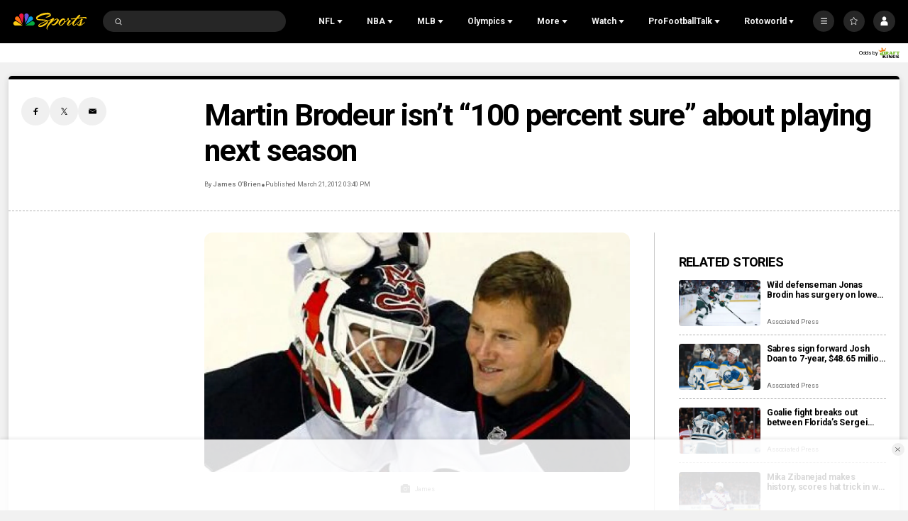

--- FILE ---
content_type: text/plain; charset=utf-8
request_url: https://widgets.media.sportradar.com/NBCUniversal/licensing
body_size: 10806
content:
U2FsdGVkX194uy+Lg3y/NQ8OQ2MpWeJnJ8KZuz8ZkEzzx0tS6O+g3kHMnaA3NpJXZDSBL+jCiGoR6sP48Tmr0Fz4aV20bQR44fGgghguEp39h4+Xv6qCJfwereBIGRZRBSeb5bWB28+5AQiDHrT9h+u06Y76Rv4Mkx/dfsgmV2cJqak+mmxHjWWHq4hu0Ow5df0cU+1wXZRoYHyN4OVevvtbCOZ6pVnr42j8zd9d9IbFx/btJSjFhyf8RbKRheLFuiYGshEZb5KCPIYE9O1RijA6buKhC9hjrruhcwWk4NAJ1QbeqdZQdcy7U6ftEn9spy5kqkms0Qaed1bny0p6z9wPrqy5VCdaooiilXte3Y3bivr+aQVCtaNOvQurIo0ct3g4oal4Bfxx5s3LkBT36es2/jWgT0W19lKnQCfj6uqnbxyyFusNEW36bAOF0MrcnNgvp64q3bTTDE98Vr277/[base64]/JYa3NhUejHv8SfCzbhoAtL/zO4meXGjUNb15wgq9xGx6mX4SpreDhM1mWzdd2EJe+AmA2vXJpppybNnXiWznuR0Aemoh27rShYpB2R/lgWqGFCcltfw9W2NTTGfOmOXWAu2hZn8m6SX6HYPXxUTP34PnLKwF/axt1Ds39QL1VRMJlpgyDMdFukBB48fX8PwJklmTspdSaTshLykk7WnlFK165lGLZ6dRQbVFmEAuH3v4ZSLbf76jYyHAhdy5Ahe8LEgBKKIzALWk/DL5otndJnCbAbQMIXAA1rVmpEM0OnpNTt6/BgqLqufALpdWhXAYIqxdYhwLb84UMzCXvkTboRDIfaYwW/a4StFr1Z1EpGy84cj7jgpOihAkOPMyxxYw9Qi4p4NeWAG6HJDO0ZF7XGtkshuqIQMY0b8ATZy78HyvY2yBH48ThjeNgWJLggyZ7qb5uPuu936oqmWBVDTRrvqNWXUWHTYvPHqUmNjbPKiT/Y1zn7dvVoDNenle2xtg4Xq3HR4UomZlpxm6dzaN+b8f0kS0/J/ae/STTCtKRljA2OrhPVGsyE3/FE61DVfuu7gN/8hxAoN+lpQtwW2G6rrYsfOqqqFwfi5RwKe8wzdaQ0BYrApAVmD6eKr8foFAWtTqpnO4lEY85k/BM/T6gmiP4X76hi62AdM+lIkoQoKL2aHStIJGXODlZF55pDi8vKmA6qmqvAASlmSDYFZs/4Z7xk3P6otloIUltOGabNxPnzF/WZ+dBzlP8M708rWLP3T1Gnv21/MVHIfIOS2/oPNowDcMwIN+4BpISxVTVn8rmlGQGHz1PqjyD0/k97m1xOZu7JpsBGtGYLVB6SGu2UQ/jGvJq6TVIlq9SatE1wYarXKBBIPG6uZnFHDMdVTS4CvEql08QOTAYsejCALwJVcJk/TcjY3Y7i88pWIymbua2/E48LIZuHtMJoB0uExQgwrwiAaaMpy2qSfRXmh1HIrBhmKNdGGN9rD8LxW/AMfxrZdkIV7RUEue/sCwt+OCcgyx+JBqYz9pEVBhKKFBOk5Vf4cnGPGc6/E796A68HE8n9k0KP5EAqXqCS1YvXmd+qChT55YXaF2+P+WLcwbl1AxQhry4CrtVAxcLYVDKfTKaPHHVMVZQTziGvP2AtYs+n7S5WV5tzUSYSOdtx7gWvC/ck7zdGNK9n8FOXzywVt1U/ELqfEGJn/PYLKXJ/3uFy+wmgk/U6UFnF6bpTnIYpDGkm+cR0IwMGjy3ajQXZCNJd1ulFaZXt5lXWgbtw1iuuTwT1DXgnAv0X0PwqPFU2BdJ2ipWrdkgblBkRhQZOiQftuAUOX7P/z9RRBUMRdJv1OugqEQuxqHKk1T4r5c0J2RgnMMvKK55854EZvthYk8zQ5RAQUEDnjwmRKfhROjuz6cyFjj/mHDEO8Q++3PRvaeR7DYTJVt+iGI5LSSzFXSkn4NkWttBk+FqSatBZrP9+eR+C9q4Rpp+f2WURnndP4T8Yn08NWH6IuoigR9lHOzHbM4B1Q9SrXtccKsf1SXYCMvmZgr1J5gSPsc+QsJ1PzjHCPh3aTVMgrSpL8adqcIZsQaaJda/sZZSrTwRxcBdk1CSCYz48o78aTyZWG2ULN0ZiSdKuzryeIb92LFDDQsVPK1B1Uq0Jf3aS2rMD+b/y6sdZOtD14L5iXO/pLeZ8A2OKSWYZ3LLTJElConIJtCeHjQx7qy2LUEvvyQrXk0CH3VQHdTe5mY5fuvO4IOb6BKUFlh5LOr8AY7I8zuVXQ94yYjxS7LHcnzWrpnYLRYEGmtCIiKCcXa+6lJoccuI2betRYVpcQyqGGJYuLm93TTS7JB19yhklXCCg1g9/FKET9eo4/TJpytm43Q0n7e8tGiY9DMfDtCZEN0TogFMjylM3xBOsJ7/T+lVuDxAU6eYudZzS4uzR/bnXksJjw5F5K6UzasKBSib+35u3jdaR7noYfBrxn1ARBJzp3tKa8DmFH/wdkB1+H9hP4C9igCjtWG4ZBRl/8+5VMyfyC6mD8CJXQge6ai5zGkAiJI7KLAZobj49vrwg9hdXSSf1vbrglTKSWqT1fju5KdVkVnm8Hfuh1bKc7U+HmJ8elxQPw04xwrlZj82CitgAiws3IxvxEEM4PqPxKmDdar/SKdb3meLIp6d2WfYFRvmj2Arvd5QNV8nWT5tdmfL6TDsUL0jj4+AnWUkisZ7LslEnFtdnOxe9KinFl9bqPnk7C0o5XiG0B8mBylzUOy4l2D1p0BmGOhZnhTkuUE+PkSZv2GdMghyrJvnZ5EpG5ZH6nAUodY3wR+mDUG07BYc1PWn9K9IDW9RPMVa/lBDWl9ejYYVM151D7N7f1CPFSP+v7LCN3FRse+o4WIl5r9l26rFPyQlPwUHsXLCBKjzxAwHieMQls3rob0R0BV8034grXmk+KoVoXVkYWENm5QC+VjmzuhxjeabCLfpcSTDZQ60+p0e3DApCXF7Qs4iQn8MXad5SeBrFWeWAEk/2rdyKDpGoNMq79IIoUbzTcoDxNndne9dkSzBQ6uwzGDBYPzlNnZDUsRZKfgSXOK5gPfXlJ0JUd1GlLs03uT+bDRfl0VUn7mHRBzHNdz131cRPE0D6bnAm3fk7gL8j4vplSgEUH53msAkYewx+r9YhUbueMScn8IIJ7VG5zzJozoLs/7fmwV5fLtvLxKihQt6NmZ2qSMNtM/rx1sS9JG2UfquFb84JhrjOI2oAX1QkqQuTtLfle8jdsXWanWp9emqjcXUplPYuwfq5u6tr/GfsL+v3T/r3pInj3ljIfVzF1r/ZOtqHpB2a15PtmmG5PAH6geah7cgr6oKmxMMUS4YQ9Tgwccc7PakJd5xz8ELI6j7bWSBo9JxefDQKK6/uN6s6k/hwKRMnvNyg4kB/xpYCHKq+xbBhtJi0m3zkegcTjDo9cEu+O2FsKAS9gy5U1iWt4AqNSHzyhsA1XEmN5KnkO3be1/wRZ2oVsu3dwaKsp9n8bvQmyrPmVabOfAnj+UccNdcSHpVg37ktLuTTbB4uVwRsD706vQ6MIejiQ/4tRR+1er6SAd1ip1UVIH3Udrwj8EEk5FhIQUAaxgc6J0zw41alc2AikGSsJYC9xD0lKt6Uc4rwll2K71W1SbuMhkQ0Mbf6xTSoN9lnnxyBb0eqy/zcTnbiuJ4uFz5sOE50SViqoY1UMn4CYMlSCuE97AkF3WoEzdivANbyy4xljpaUUK/pUGbTeUXBxffSge9QIMTtWgyre81hg76VzovUb3RmLCM559Ls3OXnB7y9KbcDxrfqwHBwXehwEu8tEPIxphqondrFokH/GK+8x0gmglU68nUvZt8JLk7Rvy5Tp4FLR0pYS5lNEKLLxqVe63NJffSCvqwmkDFMnM0jiklhG2cM6gHI8QSPjUvPE2nUe7lkOq7qboJKovcvt2GNx+8YlY19RrYsbPMXQgnSnHXiRvMBBuiQ6rQ6PIHK/wX6qLc0QChIQdPtxXEYJcIPmmg0gmsTm497cecRApMvd6oyiPNP2WbpU/HejllRWJFmBJ/8W0OKxahr1v4R52+n1hfbUU+82IabFYT2cpsb5D1RZpyECJzi7UKEKsr5v6jTpVgV5aCtii7HRhMeaiHleLWwSdS47rv9pMv+EinMKtm29vyd4ARFnRH7DisjIg0e7lAQp484iEOQcUNDCNSZPRCrZqK+Ykz/cUrH01mnkw/[base64]/Z25PlqTc35yNqdSPN45CAxADxulXrfxx7rQNtjhiWa67ORT+bBw7DrKgUw0hsHBySuOsjBrkNthQysRfdjeBgBd554qpmaoJhDIHDbcYs6w4TeX4Z3gfoJ484MCw4BM0X6i9dG8B6r+CI4RpMOFrHhE1SYD7Ok9XGgT4akjqdRzaJlaJoT4i9PeW/U7aMMkp5RXNS8QAqVKMZJh2XeywcQvN2v7QbVo0kdkgaF9rECilIzBqnspBdIjORNLunZqzG9NHzTJwp3+mcs3VLb81uUYezMUpLHMSWVJQ82A+cpd87uGL+GLZax/52Z/iyQa0yIM3GLmqQCJNTO3YTdAG+TQ7FVXVVmhHKPj00jZFo0uMjl4L1s7amWXBhcXfiZ12jQCYQXs5gjXvmHH+sl7/HnNZh+ikxm+EePdfgGPbxVndttaJ3FCqU6Yk7r1wdQVVcTUCHkh/e6M2KnJ2FhFSjvFU92X0qA6FKQOH7f+hHhVj3qCfeFWkoYOcRiGJP9pbCx8reWEexdqmRx+wkmrW0mJQtjQ+UvoVHYnRTG+zQAEU+QJTdogxj/PdaJkCfCQqi+2Cihh3G8jsHfsoJeKl/h7EBaWmbpeDUMPqBqx64lFkSZSXT3UlgEhe8ILg27ocAxqHO6ojnPCPKydKW2Chmfd+76FgOJVUCC3cIqYB3YuaBNDYnSBcRyYlV7Yj7t11eb/zisjq0Slrr+2pHy/lcILgCGTmI2kGH4HhhUTsIXG2p022lsnjLLkhxWPIKuWUA4ZrCV+Yi3FDijHI1xp9qpnbk9W3G/53RXVQKM3nFDCjZZQb18I7G4tP5EakC2/9QZTjTFM6DbMzgUaEfuw+eH73s0lHIbvoF3pDQdGPGE8O+FFYfAEbuFhaQ7c59Wk8xpfXPs9qG3QFZpjajwhOfBMBGMapVfKKbBdwBpkkvhKZaWxwS/XM2bCAIVZ5gAEjKQD+qE9DXvPT6qimbnBY4dFZ2fQ0/Hca8tYgliiZTo8EX5OOaYs5+yUDYmUGyXPML92u5jfwRWFp/UzPyJG0LAdhddc/9/BCV/tn5DFJufqMwR3/2jiFGVnlqL9A/N0IpeNc9ypLu+uujyajTSvxzfDJnCzoEKHD6ePXrYFBBmkd7pAHrDPEe4GtsOSVmqAs12gBnUUJxCv/DyYiNmEijY2NOxQA5NZToFIh+J2qI0U8MSC2Fa4U9aoDp72htFjm2DhQ+gM9jzUb0zIxD9iHHxvD+Wl7ObPGr5rP/ShRlGtJD/BIWIRE6L6VFe8V9WcGm11ofNeGdQNmf67Td1jSowOHAQKpRikhyX4o2OhyCqbFozh4gW9H6fsvUjaJwrZw/ZepOoQF21+EqWNqBKwj/RtYhb0To0682XdC0gVIDtzf98iAVTvSZxvUcurtJi7+4xnNEu2hoycG8AlFz/c6eVmgl3OdQpWpD9AmTwfnW5R6hlAEk9IuI9pIE7KQJNeOk1Y2UQRde7pk103vodT6UJRGK3aq55JS22W2XyEcVPKEGZtsqlEcbmtD/9AJQ/jrkrP0aEtG+L7wpVvo+qTM4PaxQAgTS2U6C53pGh4mmVC4BLn4ukK1T8gAGBanUpC2BFnr6VDxQKpbIqc2iMatVwav5x5sI/[base64]/607ya2jvrGfF/qwJDAjbVxc9wiDLcuB6HrgEK+9EbvB6PXbFRCmfOdRFI3qQV0akKnw0K2IwgCbd//pm9+mBmLYJ5gkErvTvV4O0Bd81/Xy8OgPcvS3fU2zQglIMpzX+j7GH4HKrVargurfupPCBedasdG56GdBfYKutlb3/l2vptoAD3gDby2GwtQchafzqp9T3BfEtGclkZPT2Dr4jDS+Ocdnh1cElmBGYAR66tC7kUTFKUXd7IjrEayRbaQPR+dWRsxO1PdP+6zZW36Kcvxl6GHn7anjuUIVslNgGfJ78f6LfqxENLvrZwc0y/ppT00tLBe0WN3CFv6prmHwD4JAQ+C4nG4Q/2g/[base64]/mwcsxxjB9KhPdIHRDfZfXzfGbb4a6EmE9JXC/qQLKftg82BVpMCLZ7MyYAOLADgA3KPJf36szAC1OLihDPZQuHatZfOXoCeWnb1+q8gquBQ60+iS30GpFWSqUeNqbcr1+wkBaegKhPOskDW40cPmCeLqUY0xKlSCS35KYXzHxzN4v7e94Zlr3hSopgaTcYvsnDSpxBIytUbZ/j3QXjRpW8O4Uy4eWNiAlTKROASoJZPmyd+7ps9OSdXzdjm95um8WQWfDReve4x7vU5AljYw34rd97tZO3viVs6QDHeJOpZbBEllmb4ENj2nD3iR4t0so5wtlw8tJ7+AM6ED7UnotxWoZiyoy/DL/wdQma5IK6E6b3GVXPOVlVCJbnjvo5K3S1aiDxyR8SAca3d4d7cx8u1dbDXMKoNT3Y7TrJQdCGbZRJ0ZZI+qhzzekObCSzIza4y8fmzHoLvPoUrTNSla37cX+CX39m55m+kiVE5a8i5pV7wKVr5StUGagJYizmeSEETdhkWDo7LcDhU/vT5hING/AMYxGa/biRK103FMKYAAtGwtrFgDzpRq0ZsDiKSoKagBCleb/2sPHQJkwg++q8uY/ePkJWSPucMzlaA0cFL0YPc5ZaJcDhCOH2VWHCCNpnQFU/ghPscW+oISTPmCJfUlVagj6RXcUVjbq2iUGA+M+2s7K2fycNnXeZskQG3kYRHrmdjv/KN+CsMLdjRtslkEguxI8juD0SsswjXr5DPNTSGuZoUgrrLAeRsPSiddF5GH/urcnfjq85Sar199dvPAFxTnnJo3KgW/mHwavee3K/j/lCoBzQywOa8RdUoqCkwOfhucNr/4/mrM90qUOveXibSQ6VojcrVxq0LsBaumpGzmcLx8Aeg3DC0jD0VMrp6i3HAbXeVUeaB//Hni3O/Ax/csKPKI8dJ2FHALVm0eLihll/BfyR+MdtOs9S3Z118VJDoDupJsvgKTX3XEUB1hXtUGc3EFJlgjdf4vwqs3CS+Zv8xSa8FYeBkCHxLzhs5JQxz8P0spxF+NCN/eCNmPAyUI8Z3oXDIk5Y7KbA6potLT9ZfcrXQgBwOot2/TpGj550M1iNwIxhonnKGz82srKjLzfHIofZdvPrFwxGXC6PccfTYQQSLS4RCs/YqYFCq6nhQBAvlrcNqPBSOOOQl3ebFKa+V32GQuaTGOBibceThDqUCs67grayCqmUl7R//8b7JBi1wmWzOQGPcRCwVCInCy/x96RN3N+NnJsuiFTDG9bNoKYICRulDZLgXlUPbAIhDg9XgeL2+XnFxRf/BeeVt1snc2M32qmbXovRtXseaJAPJ5ei50VwrnbHnFflH7sKgnLjGdaVCzN+dQUWzNKPnoMDwikEQJ+Kwx/ZphlbmwBl+sxuGhWZIXKKykiUekKx0QpyK52c89kFk835lr6vzuE/QEzWQSW+Awa0KAqsBWPQWbEhuWCvyDC1drs9VcZgu1nhXXohcXrX/tOkGNV5h610IAyV4Mg9/e/g6j8fxj6JdFTGh2BFCugyi3lUCcduj6YFE7qzPkp9bCksFYP+xgFejH0JM0iLvXx+Qe26/PaVdiC0wrKvMKoBlIH8z4NSHNzBUTx8BwFCgExIfP05K2+ToT+331e9xCURMh67QRZyZkVw91HTO8xO5/Ulc26LmgtQZB0Tc955i5ep68yMXqfvC/[base64]/Ue/kkjlQywURnH9tIvbxFCeOKyJE0fVeyrXK2ik3Q+IJL8fUC9+I9I8DjAZNjzBLNk8CfEFLl15nsij5uvnwWVrc2NNZSV+xTDH1gQsA9429P/6pqGXCxkfc8WjPMlHcxA4CZydbMbzJQ+i44rK/sPb1VRL7WQIwzfGuYbxbMnsIa9fMedjGtg/xjhtjztQJgqw7eedThIwLzYMHeNBePLZg4QGXd0HwfE5ManClzC7LGhQoDcBfFXtfkBiJwqIkpvIPi5aKdVgasBCmckDIk8ECDhAe8gVqvdkYoo9fqPYLJrh1VvS32aBmCcFxdnINExCzW4SxIKI3++/pjCiGqsETvmEAqTaeL6tf0/lRYREz3M35wigWgVQXHgIk34j+PxFbo96EQrC1wYmf5S8Ydc6hOERdNBqrm7Nn8vOmBFdUUlUUt5XaWiknm7b8JVirnyprZg8pYN5+H66HWvmHngnXe5a2op1iLN0POF50RxgKoorsw/SvEbAH6i/+E0Y2eEKBomeAKc+MADGrvJMz0MNM5AD/Osi1cii/R5bu5d0on3pYOUOyD+h2MISvZ9QMjus2xu9ir8N9VPRZelJQlSVbklXKQDzS6KoLMyKRGMPQK0l5uEEtPVyw3Zze9AHxkQnFZi28I20Kj6I9s1OGwaCAV2tbQ8qUF8lK7WnvUIlwM1/H7EvmZ1UMxZiAFHhkNKxktLzm8Y22GV0t7z+sYkeP/5ttKY01UrTF/rV1VeJP36YtZeB6kjxJVvvSYrQaaY7Zvkv/60LkwnjL+Ia1BAWoM3uTvA5VLkCdTLnsEJvDKwHtaQuKNJ3UJ+flT1TZjK2EmPrQA6hcg+K7kAzTYKY8DrP8DxLTVmMACvETiGnf77n2+/ePWCrhRI82FPg0cGAQzGosMqkRetZsE7hhoD7+viSxMz4+1MxwD9SRQfZ+ey10pHztHzOqfJqEo4kszwAb3AQrWAAPrihG8wTdn3eODyljRsDxCtADkOYJTjdxkce57Dot1/fjCVqeVQYZopDaCie6uNI+GZka0twz4yLvmUZ+teNnwQrSSGIRdIS0zx6cQLHU5Tw/kDaDZLBAmJipHmt6eTvpBkzTRRiL70s/Z9rCEvJr2L/DRtQza04q9342rhHyNW3pXg7EDUHaXJLdtbNOeYZaUS0ZGF/yc6c0rrKOg+WgdKWG9X8PT3s0FQu8gvCyK61C++zm9lu+VBjvlAsL/VZfv75jzhDZ89KYlURfQas2lF802FQFjmakM0qUX0gc3zHvXFI0PeDKwOL56B6HeKKWZPpt7Pn2/S4TenqpSfXTTZ3z4W+jcnuvojqq7hKVQT1tFMHNcZiP9eGNJi4uTUnvh0e9mEZM95WWB14kxSgn/k5WDmEnv0YSKTSjbVs3UTib56zcoSGsWJDDII/zf8suzSLBoYNcc9fUPcGdsTAhkxAI9+b6ht3AO1xy/2KU4V7pHO7pIC0JPL9Pso7JxYP0FOdVpCQbXCowDXdi87Ns06lUti1RbdtlCrnytE7C6K5QjUx+Grshx/GCt1XC2QEw2VUokOFbdO5niIJ+9C+bFlsAlQSj81H9DhntT2QHX0+XTMdsqpFMm+ekZ0fjfkMQ2t3j3xKoHrStn27HaNoPOq+qlpUh94Dok9SCBmrt2JTbcEi7PkefEhrunqNlMI705UUL4o+/vtdApKTzBDw9MS3zs5HhSz/PU8ckTZd+hLuz7QJ2V58mH7aKaSC2QYGLFdh93rwFEwcDo2eZgs1lhFVTf1/wWpTe/kuyZBq5z9//Bz04xrkxI3uIk2Uf24TGiUHUChTu72Y3KELk0h+PmNgdX6UjeZNyoC+D7W5xc5UCtMXLkAkhB8ooVSZ6fbP+wTV7cVvweVNpvx434bo/gSa+6hvNnL16gbqvk90fYgD1/xcdvH1jRrn/mjxp2CtdJLgzvFQvvunxRGdCcw1XtOtt16kRWw1eyx64BVaGDUy8whipyeCys5CylN+cPkb5MT46iXo01Yig4qpmQbyFRFevKWomY2yd+zEiCBFF3EW+TSlRN4KJ928c08hq+Akvw6qQ7DNuuYtxpz1dOi6lEMVHnFtPwK+A7oKTeD8jekf5wmn+zT87eqgeqQcY/5Em8ZTLlFLaLS3VFE06pnP5JthSD3gkoGSM9Mvuai8qLjVy7qjn54Fs/2B/KmpM0ubxEpdJQjSd+YGhQvYPNg3Y4nqqwwvYyqtUnkDEscXUMb1qnhe0veRc5grHf4m4wAfB9Xf/MHozDmlBElRg13ddppz/tvz6wXNuKRkBJcXbRlUUz6vp4wRHrYUVZYmOEv6OEhqwDkF8NWLCkrELknvxzLQ2WwQuVsucau22b6RD+1nEbuJ2Wc9IN5qPRGclmvzrWTSTb/mSsI2JSbmLdafeTxsfHaZWoyR98onx3vDgmEWh/WR0ftpnBq6Te+MEMRd5ZoMRcOIxyB4OASZjtRK4e5FGf7j/fUeicERayWmRym7KJL1Z+VmqSQGduaG+T2TDBTo+jML81I/W1uHS1HxBIepkGc/A1uVqzIX7JGrQAyi+oJhLweEFnPiHA5dYPHONK83xlU0sKeZsN2+5GYxbQUHvOevviz13zUh9gWycEteioluQBrxREipYyVNraXiY0kAG9kL2XCYnJc8TZX/sQUVw3rLF7OjIqxsd2TF5yBpPnT3JFfobTLpccEzA+H0/ZTXZZ2dVjXbccO1lXVs0ukSxLXVndZ/1sHhuHNp0olR6229OEAxe7PV22tVT72TXZ2R5/[base64]/QzZfIjC4ZRnw2bLK8SPQrxkn67LJYcu9oUm63y923ycE2Cli1eE3vX2f3XQbEQ4fVKBNg3i6soUH6LNgMmO4dStSwrx4Y9iS/OUFGddVrE3yc+Tib4JiE0eRX+Kh7c+E5tzk6SciA1UbwqgfIn9AfcdbYVweKuBKCNJ2G8B5JDyl2n4spYsqnYLRdLThx6QAX3XlZdnWpQegnB2+nLBEQaZTblqzNv6y55HXqCdQUZt3fV4DVWCDse/BTiNatl11d2nTzyickBJQfD0msCaQkLFvHX6OS22bRa8/K8E2ZJeITIlH4M7iKVk9CcUe58crAehydc2sSFsv5yFF+F7QaimKU8Yq7IN36N0iz+7i5pWWO2WlBzYG2iAit1GhONjsIykrHVX8HzEFs/SNX8eReyt00R7c/npMgT8+EXK+vd/4pmGnWz2TCbQk5pXdWrVHcGX4Jc2itQa0IrJkJI1OAusF5Qu35KIt6CGCbQMGmfPOes01Ao/XmQbeoLABGCWxL+bB/9q8q0d8p8lt47eFHvLKbyQzJq+S/EAcglwpi2ah145ADkz0LNKN2Ppe+jDmCmwtQRqkC0sxlzydkRg7Ykg7of6I9N8581mjhF0Y4JDEhrFpESMyD2z/ksmnufHZPy1n6xUAZnJAUswZ7x05CeZD8/65aQf5zBR2Z+YNF5hwj72mMCMxdu8d8/s5Nv91hH+o9O6jrNRXew2yD5X1quhMvNzSRBlFFuXswEhbVt+MdM0aInLM+gtAcpJaqR4Z4lYULPjTPSjzkWE0TgV9fOZtKXyJQfK7tliI20TPZNfmksiXg2WF/rCAMaB27/IQ1XUv1HMuK6mnPzsYcGU2zb5ocmz1+oUXpT2OyjZtjkW7HE3jp30iV4Rp8OALNtdBLM+uCAPJMFX+vZcWeXR17Nk7XyLIghZyA+1InVkJNujmLJLa2gw+Cm7y9ApZnlW+0wPqHikFClRVoie9nYhxtGMaEMbj5skYjod8Qwl3PnXvK59w8ZW/n1DY4Bvhq5BgiKfe6C63wvJiZapLLkQMAX3AIyTVpPPb71zObGLW1sPFQkiIXriMzcabP1oGDRWsadmqwOo6JJF9QNB1zYtcmZ9a88FoZQn7tGK/ADt/B5jnZY5xdQuFbZCJJQCoWaBJNhQ5QQe81e8hhe99x/N6wKFmtTlR2HEiEcGRCCBdz1XMItFaaRuJrcPs7tHsKcM9JCr2a8CLq7n0qr/fE8Qi9y21GewhlMaKRvHMZit+hOBdrODxffIFj/OR5agElPs22vswa6mmy4pCgfXfrEfyJgTO5nfHuWEGSp+NewxiNgwD/w/b4M2xCwjgRxoTO2TDxhN+qECkVjzcPJQZ77q2tniNuLjpEFF7FKfchNCuylaoDLyLb8CKl70coew1jReGH1woBH2Jn1CIrffP1QtMw//zlTFJj+q7ymzIXw+OCR00GfTh3008KBnnHukgd2+M+In4XMCw8Ejn+v1Yfz4pt/[base64]/DRYCmcXo12Nan2cDvmU+P724d9QTn/dkKy+yBGVTLlXAUAltW+5jDHVgbR/5rJVu7VTMgO2LD+fV7pGt66dtFvpKlLTXS6TIh9ngGGilqEzKf6r2Ck3sk7lM6NKGbLRglsuQOGDQ7BrnXU8dstIcX8g2ZgGEJXlWRssgbzpUiVi3j58sMeeyooz0HKJUhG0VFCP/mlGoJYFGCGNnOeSNdCHawQTxu9Y49UmTMHG14xjnm9ZvjQIKVhfaCgSIUJNfSMxrI/P1HvXzlBNnui7MKKsFcgOjdjl+lnE7Qz7WnWnM8d8iXNH09iFwHEpk+iAdIdQWsH6RK9yzpv2EPk3KDE9GNpQxTuescmbSw9fAnns3gCIUwkZbEILW+tGolyvFcwDujHLYyLJV9m7VRExFHtFnwDa6bGk0r6IP7bVL0zKSLKjrljisv/6ZyPHuN+RYhjCNeN0PmP5jOQkJpigCjTgkya+VTvZ+O8HAgbG0t9Q8t7j1dkYeyJEmGxgIFrX1D8Pxhptv5YMwS6DkCjE0O2PDGC0g8UJ4pUvYD6FQg8kQOrvgxWouNYD6EwrkeC160M5UYcLBBTrAW/[base64]/A8KXWpHqb15Ge71uX9NsJanZdKpq9ClN6jLIRh2g/hjBDA50ay+blEHvzFoF8XrrzByNMk242Q=